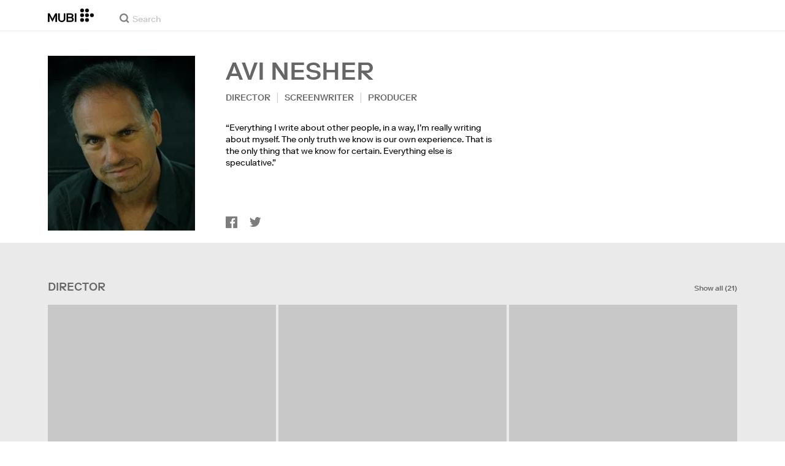

--- FILE ---
content_type: application/javascript
request_url: https://assets.mubicdn.net/_next/static/chunks/88921-f6099dd87e0f1d7a.js
body_size: 3765
content:
try{!function(){var t="undefined"!=typeof window?window:"undefined"!=typeof global?global:"undefined"!=typeof globalThis?globalThis:"undefined"!=typeof self?self:{},e=(new t.Error).stack;e&&(t._sentryDebugIds=t._sentryDebugIds||{},t._sentryDebugIds[e]="78e81bc1-46ad-4938-9f79-217874608059",t._sentryDebugIdIdentifier="sentry-dbid-78e81bc1-46ad-4938-9f79-217874608059")}()}catch(t){}"use strict";(self.webpackChunk_N_E=self.webpackChunk_N_E||[]).push([[88921],{12632:(t,e,i)=>{i.d(e,{L$:()=>h,Vc:()=>r,YF:()=>d,ZT:()=>u,Zd:()=>c,aI:()=>m,kA:()=>g,pp:()=>s});var l=i(4076),n=i(12341);let a=t=>t.length>0?"?film_ids[]=".concat(t.join("&film_ids[]=")):"",o=t=>t.length>0?"?series_ids[]=".concat(t.join("&series_ids[]=")):"",r=function(t,e){let i=arguments.length>2&&void 0!==arguments[2]?arguments[2]:null,n=arguments.length>3&&void 0!==arguments[3]?arguments[3]:null,a={};return null!==i&&(a.rating=i),null!==n&&(a.body=n),(0,l.Ay)(t).put("/ratings/".concat(e),{data:a})},s=(t,e)=>(0,l.Ay)(t).deleteRequest("/ratings/".concat(e)),c=function(t,e){let i=arguments.length>2&&void 0!==arguments[2]?arguments[2]:1,n=arguments.length>3&&void 0!==arguments[3]?arguments[3]:8;return(0,l.Ay)(t).get("/ratings/".concat(e,"/ranked?page=").concat(i,"&per_page=").concat(n,"&x=1"))},d=t=>{let{httpContext:e,filmIds:i=[]}=t,n=a(i);return(0,l.Ay)(e).get("/user/ratings".concat(n))},u=t=>{let{httpContext:e,seriesIds:i=[]}=t,n=o(i);return(0,l.Ay)(e).get("/user/ratings".concat(n))},h=t=>{let{httpContext:e,userId:i,currentCursor:a,perPage:o}=t;return(0,l.Ay)(e).get("/users/".concat(i,"/ratings?").concat((0,n.NQ)(a,o)))},g=(t,e)=>(0,l.Ay)(t).post("/ratings/".concat(e,"/flagging")),m=(t,e)=>(0,l.Ay)(t).get("/ratings/".concat(e,"/flagging"))},13324:(t,e,i)=>{i.d(e,{A:()=>m});var l=i(18153),n=i(55729),a=i(29597),o=i(76252),r=i(99276),s=i(81278),c=i(98612),d=i(74717),u=i(30281);let h=()=>{var t;let e=(0,s.useRouter)(),{httpContext:i,countryCode:l,vanityPathPageType:n}=(0,u.A)(t=>{var e,i;return{httpContext:t.appState.httpContext,countryCode:t.user.geoLocation,vanityPathPageType:null==(i=t.appState.pageState)||null==(e=i.vanityPath)?void 0:e.pageType}},r.bN),a=(0,c.O$)(e.pathname,"/showing"),o=(0,c.O$)(e.pathname,"/films/[filmSlug]")||(0,c.ed)(e.pathname,"/series/[seriesSlug]"),h=(0,c.O$)(e.pathname,"/search/[searchType]")&&(null==(t=e.query)?void 0:t.searchType)==="films",g=(0,c.O$)(e.pathname,"/collections/[collectionSlug]")||!1,m=!(0,c.O$)(e.pathname,"/showing")&&!(0,c.ed)(e.pathname,"/preview"),p=async t=>{var r;let{impression:s}=t,c=(0,d.j9)(e,n),u=(0,d.qI)(s.film),p={film_id:null==(r=s.film)?void 0:r.id,is_watchable:s.isWatchable,module_type:s.moduleType,page_url:e.asPath.includes("android")?e.asPath.split("?")[0]:e.asPath,country_code:l,...c,...u};a?(0,d.yn)({collection_slug:s.collectionSlug,film_group_id:s.filmGroupId,module_vertical_position:s.verticalPosition,module_horizontal_position:s.horizontalPosition,...p},i):h?(0,d.yn)({module_horizontal_position:s.searchRank,...p},i):o?(0,d.yn)({collection_slug:s.collectionSlug,...p},i):g?(0,d.yn)({collection_slug:s.collectionSlug,module_horizontal_position:s.horizontalPosition,module_vertical_position:s.verticalPosition,...p},i):m&&(0,d.yn)(p,i)};return async t=>{p({impression:t})}},g=(0,o.A)("div",{target:"e1rggt7x0"})("height:100%;width:100%;"),m=t=>{let{children:e,film:i,isWatchable:o,collectionSlug:r,filmGroupId:s,moduleType:c,sectionNumber:d,indexInSection:u,horizontalPosition:m,verticalPosition:p,searchRank:f,disableTracking:y=!1}=t,w=h(),{ref:v,inView:b}=(0,a.Wx)({threshold:.5});return(0,n.useEffect)(()=>{!y&&b&&i&&w({film:i,isWatchable:o,moduleType:c,collectionSlug:r,filmGroupId:s,sectionNumber:d,indexInSection:u,horizontalPosition:m,verticalPosition:p,searchRank:f})},[b]),(0,l.Y)(g,{ref:v,children:e})}},20982:(t,e,i)=>{i.d(e,{Ay:()=>g,rQ:()=>u,uf:()=>h});var l=i(18153),n=i(71024),a=i.n(n),o=i(81278),r=i(81460),s=i(30281);let c=a()(()=>i.e(18630).then(i.bind(i,48131)),{loadableGenerated:{webpack:()=>[48131]}}),d=a()(()=>Promise.all([i.e(91879),i.e(96308)]).then(i.bind(i,42021)),{loadableGenerated:{webpack:()=>[42021]}}),u="film_tile_unplayable",h="film_tile_playable",g=t=>{var e;let{film:i,filmGroupColour:n="",onPlayButtonClick:a,showWatchListButton:u=!0,showRatingButton:h=!0,showCenteredPlayButtonAndNoHover:g=!1,stillImagePixelWidth:m=400,onTileClick:p,showProgressBar:f=!1,progressPercentage:y=0,listPosition:w=null,backgroundColor:v=null,forceWithoutPreviewClipPlayer:b=!1,onWatchlistClick:A,filmTrackingDetails:_,awardsToShow:k=null,showRatingMode:S=!1,showSeriesTileAsEpisode:P=!1,forceEpisodeStill:C=!1}=t,x=(0,o.useRouter)(),T=(0,s.A)(t=>t.user.isAuthenticated),I=(null==(e=i.consumable)?void 0:e.availability)==="live",N=(0,r.getDetailsPageLink)(i,x,T);return I&&!b?(0,l.Y)(d,{film:i,filmGroupColour:n,onPlayButtonClick:a,showWatchListButton:u,showRatingButton:h,stillImagePixelWidth:m,onTileClick:p,showProgressBar:f,progressPercentage:y,listPosition:w,backgroundColor:v,filmLink:N,onWatchlistClick:A,filmTrackingDetails:_,awardsToShow:k,showPlayButton:g,showSeriesTileAsEpisode:P,forceEpisodeStill:C}):(0,l.Y)(c,{film:i,filmGroupColour:n,showWatchListButton:u,showRatingButton:h,stillImagePixelWidth:m,listPosition:w,backgroundColor:v,filmLink:N,onTileClick:p,onWatchlistClick:A,awardsToShow:k,showPlayButton:I&&g,showRatingMode:S,showProgressBar:f,progressPercentage:y,showSeriesTileAsEpisode:P,forceEpisodeStill:C,filmTrackingDetails:_})}},32793:(t,e,i)=>{i.d(e,{A:()=>a});var l=i(18153),n=i(76252);let a=t=>{let{className:e="",children:i=null}=t;return(0,l.Y)(o,{className:e,children:i})},o=(0,n.A)("ul",{target:"e142ihlm0"})("list-style:none;display:flex;flex-wrap:wrap;row-gap:",t=>t.theme.grid.gridMarginBottom,"px;")},33363:(t,e,i)=>{i.d(e,{A:()=>r});var l=i(18153),n=i(95669),a=i.n(n),o=i(93186);let r=t=>{let{canonicalUrl:e=null,robots:i=!0,noFollow:n=!1,noIndex:r=!1,description:s=null,image:c=null}=t,{t:d}=(0,o.A)("common");return(0,l.FD)(a(),{children:[(0,l.Y)("meta",{name:"description",content:s||d("common:common.seo.generic_description")}),e&&(0,l.Y)("link",{rel:"canonical",href:e}),c&&(0,l.Y)("link",{rel:"image_src",href:c}),i&&(0,l.Y)("meta",{content:"".concat(n?"nofollow":"follow",", ").concat(r?"noindex":"index"),name:"robots"})]})}},34414:(t,e,i)=>{i.d(e,{A:()=>r});var l=i(18153),n=i(81460),a=i(20982),o=i(13324);let r=t=>{let{film:e,filmGroupColour:i="",onPlayButtonClick:r,showWatchListButton:s=!0,showRatingButton:c=!0,stillImagePixelWidth:d=400,onTileClick:u,showProgressBar:h=!1,progressPercentage:g=0,listPosition:m=null,backgroundColor:p=null,filmTrackingDetails:f,showRatingMode:y,forceWithoutPreviewClipPlayer:w,awardsToShow:v,showCenteredPlayButtonAndNoHover:b,onWatchlistClick:A,showSeriesTileAsEpisode:_=!1,forceEpisodeStill:k=!1}=t;return(0,l.Y)(o.A,{film:e,isWatchable:(0,n.getIsWatchable)(e),sectionNumber:null==f?void 0:f.sectionNumber,indexInSection:null==f?void 0:f.indexInSection,moduleType:null==f?void 0:f.moduleType,horizontalPosition:null==f?void 0:f.horizontalPosition,verticalPosition:null==f?void 0:f.verticalPosition,collectionSlug:null==f?void 0:f.collectionSlug,filmGroupId:null==f?void 0:f.filmGroupId,searchRank:null==f?void 0:f.searchRank,children:(0,l.Y)(a.Ay,{film:e,filmGroupColour:i,showWatchListButton:s,showRatingButton:c,stillImagePixelWidth:d,onPlayButtonClick:r,onTileClick:u,showProgressBar:h,progressPercentage:g,listPosition:m,backgroundColor:p,onWatchlistClick:A,filmTrackingDetails:f,showRatingMode:y,forceWithoutPreviewClipPlayer:w,awardsToShow:v,showCenteredPlayButtonAndNoHover:b,showSeriesTileAsEpisode:_,forceEpisodeStill:k})})}},43546:(t,e,i)=>{i.d(e,{A:()=>m});var l=i(55729),n=i(99276),a=i(41644),o=i(12632),r=i(5503),s=i(69117),c=i(30281);let d=()=>(0,a.Mz)(t=>t.user.usersFilmRatings,(t,e)=>e,(t,e)=>(0,r.Ln)(t,e)),u=t=>{let[e,i]=(0,l.useState)(!1),a=(0,l.useMemo)(d,[]),{httpContext:u,isAuthenticated:h,cachedRatings:g}=(0,c.A)(e=>({httpContext:e.appState.httpContext,isAuthenticated:e.user.isAuthenticated,cachedRatings:a(e,t)}),n.bN),m=(0,n.wA)(),p=async()=>{let e=t.filter(t=>!(0,r.mQ)(g,t));try{let{data:t}=await (0,o.YF)({httpContext:u,filmIds:e}),i=(0,r.Uq)(t,"film_id"),l={};e.forEach(t=>{l[t]=i[t]||null}),m((0,s.hb)(l))}catch(t){i(!0),console.error(t)}},f=t?[...t].sort().join("-"):"",y=t&&Object.keys(g).length===t.length;return(0,l.useEffect)(()=>{f&&!y&&h&&p()},[f]),[!y,e]},h=()=>(0,a.Mz)(t=>t.user.usersSeriesRatings,(t,e)=>e,(t,e)=>(0,r.Ln)(t,e)),g=t=>{let[e,i]=(0,l.useState)(!1),a=(0,l.useMemo)(h,[]),{httpContext:d,isAuthenticated:u,cachedRatings:g}=(0,c.A)(e=>({httpContext:e.appState.httpContext,isAuthenticated:e.user.isAuthenticated,cachedRatings:a(e,t)}),n.bN),m=(0,n.wA)(),p=async()=>{let e=t.filter(t=>!(0,r.mQ)(g,t));try{let{data:t}=await (0,o.ZT)({httpContext:d,seriesIds:e}),i=(0,r.Uq)(t,"series_id"),l={};e.forEach(t=>{l[t]=i[t]||null}),m((0,s.Ws)(l))}catch(t){i(!0),console.error(t)}},f=t?[...t].sort().join("-"):"",y=t&&Object.keys(g).length===t.length;return(0,l.useEffect)(()=>{f&&!y&&u&&p()},[f]),[!y,e]},m=(t,e)=>{let[i,l]=u(t),[n,a]=g(e);return{isLoadingRatingsForFilms:i,isErrorRatingsForFilms:l,isLoadingRatingsForSeries:n,isErrorRatingsForSeries:a}}},53936:(t,e,i)=>{i.d(e,{v:()=>n});var l=i(4076);let n=function(t){let e=arguments.length>1&&void 0!==arguments[1]?arguments[1]:null;return e?(0,l.Ay)(t).get("/notebook/cover/".concat(e)):(0,l.Ay)(t).get("/notebook/cover")}},58281:(t,e,i)=>{i.d(e,{Bb:()=>m,Fz:()=>p,MO:()=>f,WQ:()=>a,aM:()=>h,g7:()=>c,hU:()=>u,k9:()=>s,pl:()=>r,r4:()=>g,sM:()=>y,ui:()=>o});var l=i(4076),n=i(12341);let a=(t,e,i)=>(0,l.Ay)(t).get("/wishes?".concat((0,n.NQ)(e,i))),o=(t,e,i)=>(0,l.Ay)(t).get("/wishes/available?".concat((0,n.NQ)(e,i))),r=(t,e,i)=>(0,l.Ay)(t).get("/wishes/unavailable?".concat((0,n.NQ)(e,i))),s=(t,e,i)=>(0,l.Ay)(t).post("/wishes",{data:{film_id:e,...i&&{series_id:i}}}),c=(t,e)=>(0,l.Ay)(t).deleteRequest("/wishes/".concat(e)),d=(t,e)=>t.reduce((t,i)=>{let l="".concat(t);return l.length>0&&(l="".concat(l,"&")),l="".concat(l).concat(e,"[]=").concat(i)},""),u=function(t){let e=arguments.length>1&&void 0!==arguments[1]?arguments[1]:[],i=d(e,"film_ids");return i.length>0?(0,l.Ay)(t).get("/wishes/lookup?".concat(i)):null},h=function(t){let e=arguments.length>1&&void 0!==arguments[1]?arguments[1]:[],i=d(e,"series_ids");return i.length>0?(0,l.Ay)(t).get("/wishes/lookup?".concat(i)):null},g=(t,e)=>(0,l.Ay)(t).post("/series/".concat(e,"/wishes")),m=(t,e)=>(0,l.Ay)(t).deleteRequest("/series/".concat(e,"/wish")),p=(t,e)=>e[t],f=t=>{let{httpContext:e,userId:i,currentCursor:a,perPage:o}=t;return(0,l.Ay)(e).get("/users/".concat(i,"/wishes?").concat((0,n.NQ)(a,o)))},y=async(t,e)=>!!Object.values(e).find(t=>t.wishId)||(await a(t,null,1)).data.wishes.length>0},66887:(t,e,i)=>{i.d(e,{A:()=>c});var l=i(55729),n=i(99276),a=i(58281),o=i(5503),r=i(69117),s=i(30281);let c=(t,e)=>{let{httpContext:i,watchList:c,seriesWatchList:d,isAuthenticated:u}=(0,s.A)(t=>({httpContext:t.appState.httpContext,watchList:t.user.watchList,seriesWatchList:t.user.seriesWatchList,isAuthenticated:t.user.isAuthenticated}),n.bN),[h,g]=(0,l.useState)(!1),[m,p]=(0,l.useState)(!1),f=(0,n.wA)(),y=async()=>{p(!0);try{let t=await (0,a.hU)(i,b);if(t){let{data:e}=t,i=b.map(t=>{var i;return{id:(null==(i=e.find(e=>e.film_id===t))?void 0:i.id)||null,film:{id:t},isLoading:!1}});f((0,r.yg)(i))}}catch(t){g(!0)}finally{p(!1)}},w=async()=>{p(!0);try{let t=await (0,a.aM)(i,_);if(t){let{data:e}=t,i=_.map(t=>{var i;return{id:(null==(i=e.find(e=>e.series_id===t))?void 0:i.id)||null,series:{id:t}}});f((0,r.r_)(i))}}catch(t){g(!0)}finally{p(!1)}},v=t?[...t].sort().join("-"):"",b=null==t?void 0:t.filter(t=>!(0,o.mQ)(c,t)),A=e?[...e].sort().join("-"):"",_=null==e?void 0:e.filter(t=>!(0,o.mQ)(d,t));return(0,l.useEffect)(()=>{v&&u&&(null==b?void 0:b.length)>0&&y()},[v]),(0,l.useEffect)(()=>{A&&u&&(null==_?void 0:_.length)>0&&w()},[A]),[c,m,h]}},83922:(t,e,i)=>{i.d(e,{A:()=>p,C:()=>m});var l=i(53071),n=i(98612),a=i(80008);let o=t=>({type:a.LN,payload:{castMember:t}}),r=(t,e,i)=>({type:a.Tp,payload:{castMemberId:t,nowShowingFilmIds:e,totalCount:i}});var s=i(89954),c=i(69542);let d=async(t,e,i)=>{var n;let a=i.getState(),r=null==a?void 0:a.castMembers,s=(null==(n=(0,l.Vf)(e,r))?void 0:n.castMember)||null;return s||(s=(await (0,l.w0)(t,e)).data,i.dispatch(o(s))),s},u=(t,e)=>{var i,l,n,a,o,r;let s=t.getState(),c=null==s||null==(l=s.castMembers)||null==(i=l.slugToIdLookup)?void 0:i[e];if(c){let t=null==s||null==(a=s.castMembers)||null==(n=a.castMembers)?void 0:n[c],e=null==s||null==(o=s.film)?void 0:o.films;if(Array.isArray(null==t||null==(r=t.nowShowingFilms)?void 0:r.filmIds))return{cachedNowShowingFilms:t.nowShowingFilms.filmIds.map(t=>e[t]),cachedTotalCount:t.nowShowingFilms.totalCount}}return null},h=async(t,e,i)=>{let n=u(e,i);if(n)return{films:n.cachedNowShowingFilms,totalCount:n.cachedTotalCount};try{let{films:e,meta:{total_count:n}}=(await (0,l.UU)({httpContext:t,castMemberIdOrSlug:i,pageNum:1,perPage:5})).data;return{films:e,totalCount:n}}catch(t){}return{}},g=(t,e,i,l)=>{let n=i.map(t=>t.id);t.dispatch(r(e.id,n,l)),t.dispatch((0,s.W)(i))},m=async(t,e,i)=>{try{let l=i.getState(),a=await d(t,e,i);if(a.slug!==e)return{redirectTo:(0,n.gr)({url:"/cast/".concat(a.slug,"/films/available"),i18nUrlData:(0,c.f)(l),includeDomain:!1})};return{castMember:a}}catch(t){if((null==t?void 0:t.status)===404)return{castMemberNotFound:!0};throw t}},p=async(t,e,i,l)=>{try{let[a,{films:o,totalCount:r}]=await Promise.all([d(t,e,i),h(t,i,e)]);if(a.slug!==e){let t=i.getState(),e="/cast/".concat(a.slug);return l&&(e="".concat(e,"/films/").concat(l)),{redirectTo:(0,n.gr)({url:e,i18nUrlData:(0,c.f)(t),includeDomain:!1})}}return g(i,a,o,r),{castMember:a,castMembersNowShowingFilms:o,nowShowingFilmsTotalCount:r}}catch(t){if((null==t?void 0:t.status)===404)return{castMemberNotFound:!0};throw t}}},89809:(t,e,i)=>{i.d(e,{A:()=>l});let l=(0,i(76252).A)("li",{target:"e5qppif0"})("list-style:none;width:100%;max-width:",t=>t.theme.grid.standardItemWidth,"px;height:",t=>t.theme.grid.standardFilmTileHeight,"px;position:relative;display:flex;flex-wrap:wrap;@media (min-width:",t=>t.theme.mqNew.tablet,"){width:",t=>t.theme.grid.standardItemWidth,"px;&:nth-of-type(1n){margin-right:",t=>t.theme.grid.standardGridGap,"px;}&:nth-of-type(2n){margin-right:0;}}@media (min-width:",t=>t.theme.mqNew.desktop,"){&:nth-of-type(2n){margin-right:",t=>t.theme.grid.standardGridGap,"px;}&:nth-of-type(3n){margin-right:0;}}@media (min-width:",t=>t.theme.mqNew.wide,"){&:nth-of-type(3n){margin-right:",t=>t.theme.grid.standardGridGap,"px;}&:nth-of-type(4n){margin-right:0;}}@media (min-width:",t=>t.theme.mqNew.wideLarge,"){&:nth-of-type(4n){margin-right:",t=>t.theme.grid.standardGridGap,"px;}&:nth-of-type(5n){margin-right:0;}}")},89954:(t,e,i)=>{i.d(e,{W:()=>a,p:()=>n});var l=i(80008);let n=t=>({type:l.Qo,payload:{film:t}}),a=t=>({type:l.T_,payload:{films:t}})}}]);
//# sourceMappingURL=88921-f6099dd87e0f1d7a.js.map